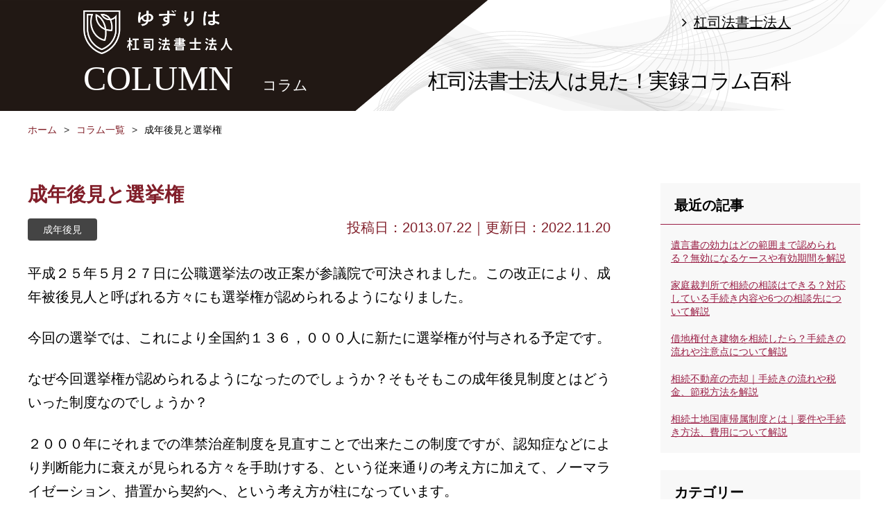

--- FILE ---
content_type: text/css
request_url: http://olao.jp/common/css/base.css
body_size: 6386
content:
@charset "UTF-8";

* {
	-webkit-box-sizing: border-box;
	-moz-box-sizing: border-box;
	-ms-box-sizing: border-box;
	box-sizing: border-box;
	}

/* 大枠 */
html,
body {
	height: 100%;
	-webkit-font-smoothing: antialiased;
	-webkit-text-size-adjust: none;
	}
body {
	font-size: 20px;
	line-height: 170%;
	font-family: "Yu Gothic", "游ゴシック", YuGothic, "游ゴシック体", "ヒラギノ角ゴ Pro W3", "メイリオ", sans-serif;
	}
#wrapper {
	width: 100%;
	margin: 0 auto;
	position: relative;
	}
body > #wrapper {
	height: auto;
	}
.clearfix:after {
    visibility: hidden;
    display: block;
    content: " ";
    clear: both;
    height: 0;
    }

@media print {
	html,
	html body{overflow: visible !important;}
	}

/* アクセシビリティ */
.guidance {
	left:-999px;
	position:absolute;
	width:990px;
	}
img {max-width: 100%;height: auto;vertical-align: bottom;} /* レスポンシブ対応 */
img {
	vertical-align: bottom;
	box-shadow: #000 0 0 0; /* ロールオーバー対応 */
	}
img, x:-moz-any-link, x:default {
    box-shadow: #000 0 0 0; /* IE7対応 */
	}

/* リンク */
a:link    {color:#0066FF; text-decoration: none;}
a:visited {color:#0066FF; text-decoration: none;}
a:hover   {color:#0066FF; text-decoration: underline;}
a:active  {color:#0066FF; text-decoration: underline;}
a[href$=".pdf"]{
	color: #811e27;
	}


#headerNew {
	padding: 5px 0;
	border: 2px solid #f00;
	text-align: center;
}
#headerNew a {
	color: #f00;
	font-weight: 600;
}

.mincho{
	/* font-family: "FOT-筑紫明朝 Pr6 L","TsukuMinPr6-L","ヒラギノ明朝 Pro W3","Hiragino Mincho Pro","TakaoEx明朝",TakaoExMincho,"MotoyaLCedar","Droid Sans Japanese","HGS明朝E","ipamin","ＭＳ Ｐ明朝",serif; */
	font-family: 游明朝,"Yu Mincho",YuMincho,"Hiragino Mincho ProN",HGS明朝E,メイリオ,Meiryo,"Sawarabi Mincho",serif;
	/* font-family: "Sawarabi Mincho"; */
	position: relative;
	font-weight: normal;
	}
/* CLEARFIX */
.container:after,
.row:after,
.col:after {content: "";display: table;clear: both;}

.container {
	width: 92%;
	margin: 0 auto 70px;
	position: relative;
	}

/* ブロック関係 */
.row {padding-bottom: 0em;}
.col {display: block;float: left;width: 100%;margin: 0 1%;}
.col:first-child {margin-left: 0;}
.col:last-child {margin-right: 0;}

/* グリッドの設定 */
.span_1 {width: 6.25%;}
.span_2 {width: 15%;}
.span_3 {width: 23.5%;}
.span_4 {width: 32%;}
.span_5 {width: 40.5%;}
.span_6 {width: 49%;}
.span_7 {width: 57.5%;}
.span_8 {width: 66%;}
.span_9 {width: 74.5%;}
.span_10 {width: 83%;}
.span_11 {width: 91.5%;}
.span_12 {width: 100%;}

.pc {display: block;}
.sp {display: none;}

/* タイトル */
#site_title {
	overflow: hidden;
	text-align: center;
	margin: 0 0 30px;
	}
h1.title {
	padding: 65px 10px;
	margin: 0 0 10px;
	overflow: hidden;
	background: url(/common/img/bg01.jpg) no-repeat;
	background-size: cover;
	color: #fff;
	text-align: center;
	font-size: 28px;
	line-height: .8;
	}
	h1.title span {
		font-size: 12px;
		}
h2.title_bg{
	background: #811e27;
	color: #fff;
	font-size: 24px;
	padding: 10px 15px;
	}
.border_title{
	border-left: 11px solid #3A1E43;
	border-bottom: 1px solid #3A1E43;
	font-size: 24px;
	padding: 0 0 5px 10px;
	margin: 0 0 20px;
	}
.bottom_line{
	border-bottom: solid 2px #a4a4a4;
	position: relative;
	font-size: 33px;
	font-weight: normal;
	font-family: 游明朝,"Yu Mincho",YuMincho,"Hiragino Mincho ProN",HGS明朝E,メイリオ,Meiryo,"Sawarabi Mincho",serif;
	padding: 0 0 25px;
	margin: 0 0 30px;
	}
.bottom_line:after {
	position: absolute;
	content: " ";
	display: block;
	border-bottom: solid 2px #3A1E43;
	bottom: -2px;
	width: 31%;
	}
.triangle {
	font-size: 20px;
	position: relative;
	padding: 0 0 20px 15px;
	}
.triangle:after {
	content: "";
	position: absolute;
	top: 7px;
	left: 0;
	width: 0;
	height: 0;
	border-top: 14px solid #811e27;
	border-right: 14px solid transparent;
	}
/* ▼▼▼ ヘッダー
=====================================*/
header {
	width: 100%;
	padding: 20px 0 0;
	}
header .container {
	width: 1080px;
	margin: 0 auto;
	position: relative;
	}
.menu {display: none;}

/* 後見センターロゴ */
#logoKouken {
	position: absolute;
	top: -6px;
	right: 0;
}
#logoKouken img {
	width: 270px;
}

/* グローバルナビゲーション */
#gnav {
	}
#gnav > ul {
	padding: 0;
	font-size: 0;
	}
#gnav > ul > li {
	float: left;
	font-size: 20px;
	text-align: center;
	position: relative;
	padding:0 26px 20px;
	}
#gnav > ul > li:not(.pc_last):after{
	content: "";
	border-right: 1px solid #808080;
	position: absolute;
	right: 0;
	top:2px;
	height: 25px;
	}
#gnav > ul > li p a {
	display: block;
	color: #000;
	text-decoration: none;
	}
#gnav > ul > li a:hover {
    -ms-filter: "alpha(opacity=60)";
    -moz-opacity:0.6;
    -khtml-opacity: 0.6;
    opacity: 0.6;
	}
.dropdown{
	display: none;
	position: absolute;
	z-index: 2000;
	left: 0;
	top: 28px;
	width: 100%;
	}
.dropdown li{
	background: #E2DDE6;
	text-align: center;
	border: 1px solid #808080;
	border-bottom: 0px none;
	padding: 10px 0;
	font-size: 16px;
	white-space: nowrap;
	}
.dropdown li:last-child{
	border-bottom: 1px solid #808080;
	}
.dropdown li a{
	display: block;
	text-decoration: none;
	color: #484848;
	}
#gnav > ul > li:hover .dropdown{
	display: block;
	}
#gnav > ul > li.sp{display: none;}

/* ▼▼▼ メイン 「コンテンツとサイドを囲む要素」
=====================================*/
#main {
	margin: 0 auto;
	clear: both;
	overflow: hidden;
	position: relative;
	}
.bnrArea{
	position: fixed;
	top: 15vh;
    right: 0;
    overflow: hidden;
    z-index: 100;
	}
.bnrArea p:nth-child(1){
	height: 50%;
	margin: 0 0 2px;
	}
.bnrArea p:nth-child(2){
	height: 50%;
	padding: 0 0 15%;
	}
	.bnrArea p img{height: 100%;}
.bnrArea p:nth-child(1) img{

	}
.bnrArea p:hover{
	-ms-filter: "alpha(opacity=60)";
    -moz-opacity:0.6;
    -khtml-opacity: 0.6;
    opacity: 0.6;
	}
.bnrArea .close{
	display: block;
	line-height: 1.6;
	}
.bnrArea .close span{
	width: 15px;
    height: 15px;
	position: absolute;
	top: -9px;
	left: 1px;
	}
/* パンくず */
#path {
	margin-bottom: 60px;
	font-size: 14px;
	overflow: hidden;
	}
	#path li {
		float: left;
		margin-right: 10px;
		}
	#path li:after {
		content: ">";
		margin-left: 10px;
		color: #333;
		}
	#path li:last-child:after {content: "";}
	#path a{
		color: #811e27;
		}
	#path li br {
		display: none;
	}

/* Googlemap */
.map_container {
	float: right;
	width: 47%;
	position: relative;
	height: 387px;
	}
.google {
	position: absolute;
	width: 100%;
	height: 100%;
	top: 0;
	}
/* 404 */
.container_404 {
	width: 100%;
	max-width: 1000px;
	padding: 100px 20px;
	margin: 0 auto;
	text-align: center;
	overflow: hidden;
	}
	.container_404 .title_404 {
		color: #999;
		font-weight: bold;
		font-size: 40px;
		text-align: center;
		margin: 0 auto 10px;
		line-height: 1.2;
		}
	.container_404 .title_not {
		color: #999;
		font-weight: bold;
		font-size: 32px;
		text-align: center;
		margin: 0 auto 50px;
		}
	.container_404 .txt_404 {
		font-size: 16px;
		line-height: 1.8;
		text-align: center;
		margin: 0 auto 50px;
		}
		
	.container_404 .btn_top > a {
		display: block;
		width: 200px;
		background: #811e27;
		text-align: center;
		height: 50px;
		line-height: 50px;
		margin: 0 auto;
		color: #fff;
		}
	.container_404 .btn_top > a:hover {
		opacity:0.75;
		text-decoration: none;
		}


/* ページナビ */
#wrapper .wp-pagenavi{
	text-align:center;
	font-size:16px;
	clear: both;
	}
#wrapper .wp-pagenavi .pages,
#wrapper .wp-pagenavi a.first,
#wrapper .wp-pagenavi a.last{
	display: none;
}
#wrapper .wp-pagenavi a.previouspostslink,
#wrapper .wp-pagenavi  a.nextpostslink{
	text-decoration: underline;
	border: none;
	display:inline;
	}
.previouspostslink {margin: 0 20px 0 0 !important;}
.nextpostslink {margin: 0 0 0 20px !important;}
#wrapper .wp-pagenavi a.previouspostslink:hover,
#wrapper .wp-pagenavi  a.nextpostslink:hover{
	text-decoration: none;
	}
#wrapper .wp-pagenavi span {
	width: 35px;
	height: 35px;
	display:inline-block;
	}
#wrapper .wp-pagenavi span.current{
	color: #FFF;
	font-weight: normal;
	display:inline-block;
	margin:0 10px;
	border: 1px solid #811e29;;
	background:#811e29;;
	line-height: 33px;
	text-align: center;
	}
#wrapper .wp-pagenavi span.extend{
	text-decoration: none;
	border: none;
	text-align: center;
	}
#wrapper .wp-pagenavi a{
	color:#000;
	display:inline-block;
	margin:0 6px;
	border:1px solid #454545;
	width: 35px;
	height: 35px;
	text-align: center;
	line-height: 33px;
	color: #454545;
	}
#wrapper .wp-pagenavi a:hover{
	filter:alpha(opacity=60);
	-moz-opacity: 0.6;
	opacity: 0.6;
	}




/* ▼▼▼ フッター
=====================================*/
footer {
	width: 100%;
	clear: both;
	overflow: hidden;
	}
footer .content{
	max-width: 1200px;
	margin: 20px auto;
	}
#footer_inner {
	background: #f6f4f4;
	border-top: 1px solid #811e27;
	padding: 0 20px;
	margin: 0 auto;
	overflow: hidden;
	}
#footer_inner ul {
	list-style-type: none;
	padding: 0;
	text-align: justify;
	text-justify: distribute-all-lines;
	line-height: 100%;
	font-size: 0;
	}
#footer_inner ul:after {
	content: "";
	display: inline-block;
	width: 100%;
	height: 0;
	}
#footer_inner ul li {
	display: inline-block;
	font-size: 20px;
	}
#footer_inner ul li:before{
	font-family: "FontAwesome";
    content: "\f105";
    padding-right: 5px;
    color: #811e27;
	}
#footer_inner ul li:last-child a:after{
	content: url(../img/column_icon.png);
	}
#footer_inner ul li a{
	color: #212121;
	text-decoration: none;
	}
#footer_inner ul li:hover{
	opacity: 0.6;
	}

/* #add */
#add{
	background: url(../img/footer_img.jpg) no-repeat center/cover;
	padding: 40px;
	overflow: hidden;
	}
#add > div{
	max-width: 1200px;
	margin: 0 auto;
	}
.contact_box{
	overflow: hidden;
/*	background: rgba(68, 68, 68, 0.8);*/
	color: #fff;
	padding: 20px 50px;
	margin: 0 0 10px;
	text-align: center;
	}
.contact_box > p{
	font-size: 24px;
	font-weight: bold;
	text-align: center;
	margin: 0 0 20px;
	}
.contact_box ul{
	display: inline-block;
	max-width: 1000px;
	}
.contact_box ul li {
	float: left;
	}
.contact_box ul li p:first-child{
	font-size: 23px;
	}
.contact_box ul li .tel{
	font-size: 28px;
	font-weight: bold;
	word-break: break-all;
	overflow-wrap: break-word;
	}
.contact_box ul li .tel-moji a{
	color: #fff;
	}
.contact_box ul li:nth-child(2){
	background: #cead5e;
	width: 305px;
	text-align: center;
	font-size: 21px;
	font-weight: bold;
	margin-left: 30px;
	}
.contact_box ul li:nth-child(2) a{
	display: block;
	color: #000;
	text-decoration: none;
	padding: 30px 0;
	}
.contact_box ul li:nth-child(2):hover{
	opacity: 0.6;
	}
.contact_box + p{
	text-align: center;
	}
#add .office_list{
	color: #fff;
	margin: 0 auto;
	font-feature-settings: 'palt' 1;
	}
#add .office_list li p:nth-child(1){
	float: left;
	margin-right: 25px;
	}
#add .office_list a{
	color: #fff;
	}

/* footer .content */
footer > .content ul li{
	float: left;
	}
footer > .content ul li a {
	color: #212121;
	padding-right: 20px;
	margin-right: 20px;
	border-right: 1px solid #999;
	}
footer > .content ul li:last-child a {
	border: none;
}
/* ▼ コピーライト */
#copyright {
	font-size: 16px;
	text-align: right;
	}


/* ▼ ページ上部へ戻る */
.pagetop {
	position: fixed;
	background: #3A1E43;
	height: 85px;
	width: 85px;
	bottom: 20px;
	right: 20px;
	z-index: 2000;
	cursor: pointer;
	}
.pagetop:after{
	content: "";
	width: 22px;
	height: 22px;
	border: 1px solid;
	border-color: #fff #fff transparent transparent;
	transform: rotate(-45deg);
	position: absolute;
	top: 38px;
	left:30px;
	}

/* ▼▼▼ 480px〜768px
=====================================*/
@media screen and (max-width: 768px) {
body{
	font-size: 14px;
	}
#wrapper {width: 100%;}
#screen {
	display: none;
	position: fixed;
	top: 0;
	left: 0;
	width: 100%;
	height: 100vh;
	background-color:rgba(0,0,0,0.8);
	z-index: 200;
	}
.span_1,.span_2,.span_3,.span_4,.span_5,.span_6,.span_7,.span_8,.span_9,.span_10,.span_11,.span_12{width: 100%;}
.col {margin: 0;}

.pc {display: none;}
.sp {display: block;}

/* タイトル */
#site_title {
	overflow: hidden;
	max-width: 169px;
	margin: 2.5% 10px;
	}
h1.title {
	padding: 30px 10px;
	margin: 0 0 10px;
	overflow: hidden;
	background: url(../img/title_bg.jpg);
	color: #811e27;
	text-align: center;
	font-size: 24px;
	line-height: 1;
	}
	h1.title span {
		font-size: 12px;
		}
h2.title_bg{
	background: #811e27;
	color: #fff;
	font-size: 20px;
	padding: 10px 15px;
	}
.border_title{
	border-left: 11px solid #811e27;
	border-bottom: 1px solid#811e27;
	font-size: 16px;
	padding: 0 0 0 5px;
	margin: 0 0 10px;
	}
.bottom_line{
	border-bottom: solid 2px #a4a4a4;
	position: relative;
	font-size: 19px;
	font-weight: normal;
	padding: 0 0 5px;
	margin: 0 0 15px;
	}
.bottom_line:after {
	position: absolute;
	content: " ";
	display: block;
	border-bottom: solid 2px #9a1e45;
	bottom: -2px;
	width: 45%;
	}
.triangle{
	font-size: 17px;
	position: relative;
	padding: 0 0 10px 15px;
	}
.triangle:after{
	content: "";
	position: absolute;
	top: 5px;
	left: 0;
	width: 0;
	height: 0;
	border-top: 14px solid #811e27;
	border-right: 14px solid transparent;
	}

/* ▼▼▼ ヘッダー
=====================================*/
body.wrap {overflow: hidden;}

header {
	width: 100%;
	padding: 0;
	position: fixed;
	top: 0;
	left: 0;
	z-index: 99999;
	overflow: visible;
	border-bottom: 0px none;;
	}
header .container{
	padding: 0;
	}
.header_inner {
	width: 100%;
	height: 64px;
	background: #fff;
	border-bottom: 4px solid #811e27;
	position: fixed;
	top: 0;
	left: 0;
	z-index: 99999;
	}
.header_inner.change{
	height: 61px;
	border-bottom: 1px solid #ccc;
	}

/* 後見センターロゴ */
#logoKouken {
	position: absolute;
	top: 10px;
	right: 70px;
}
#logoKouken img {
	width: 130px;
}

/* グローバルナビゲーション */
#gnav {
	display: none;
	-webkit-transition: .5s ease-in-out;
	-moz-transition: .5s ease-in-out;
	transition: .5s ease-in-out;
	float: none;
	width: 100%;
	max-height: 100vh;
	padding-top: 61px;
	top: -1000px;
	left: 0;
	z-index: 1000;
	overflow: auto;
	}
#gnav.open {
	-moz-transform: translateY(1000px);
	-webkit-transform: translateY(1000px);
	transform: translateY(1000px);
	}
#gnav ul {clear: both;}


#gnav > ul {
	font-family: "Yu Gothic", "游ゴシック", YuGothic, "游ゴシック体", "ヒラギノ角ゴ Pro W3", "メイリオ", sans-serif;
	padding: 0;
	font-size: 0;
	margin: 0 0 100px;
	}
#gnav > ul > li {
	float: none;
	font-size: 17px;
	text-align: left;
	position: inherit;
	background: #fff;
	border-bottom: 1px solid #ccc;
	padding: 0;
	}
#gnav > ul > li:hover .dropdown{
	display: none;
	}
#gnav > ul > li:not(.open_nav){
/* 	padding: 10px 0; */
	position: relative;
	}
#gnav > ul > li p{
	padding: 10px 0 10px 20px;
	text-align: left;
	position: relative;
	font-weight: bold;
	color: #484848;
	}
#gnav > ul > li:not(.pc_last):after{
	content: "\f105";
	font-family: FontAwesome;
	font-weight: normal;
	position: absolute;
	right: 20px;
	top: 10px;
	border-right: 0px none;
	}
#gnav > ul > li p a,
#gnav > ul > li a {
	display: block;
	color: #484848;
	text-decoration: none;
/* 	padding-left: 20px; */
	}
.dropdown{
	display: none;
	position: inherit;
	width: 100%;
	}
.dropdown li{
	background: #efe4d0;
	text-align: left;
	border: 0px none;
	border-bottom: 1px solid #ccc;
	padding: 10px 0;
	font-size: 17px;
	white-space: nowrap;
	padding-left: 40px;
	position: relative;
	}
.dropdown li:last-child{
	border-bottom: 0px none;
	}
.dropdown li:first-child{
	border-top: 1px solid #ccc;
	}
.dropdown li a{
	display: block;
	text-decoration: none;
	color: #484848;
	}
#gnav > ul > li.sp{display: block;}

#gnav > ul > li:not(open_nav):after,
.dropdown li:after{
	content: "\f105";
	font-family: FontAwesome;
    color: #484848;
	font-weight: normal;
	position: absolute;
	right: 20px;
	top: 10px;
	}
#gnav > ul > li.close p:after,
#gnav > ul > li.open_nav p:after{
	content: "＋";
	position: absolute;
	right: 17px;
	top: 10px;
	text-align: center;
	}

/* メニューボタン */
.menu {
	display: block;
	width: 60px;
	height: 60px;
	background: #ecf0f2;
	position: absolute;
	top: 0;
	right: 0;
	z-index: 2000;
	}
.menu .icon {
	display:block;
	position:absolute;
	top: 15px;
    right: 15px;
    width: 30px;
    height: 22px;
    background: #807c7c;
	border-top:10px solid #ecf0f2;
	border-bottom:10px solid #ecf0f2;
	-moz-box-sizing:border-box;
	-webkit-box-sizing:border-box;
	box-sizing:border-box;
	-moz-transition:all 0.3s;
	-webkit-transition:all 0.3s;
	transition:all 0.3s;
	text-indent: -9999px;
	}
.menu.active .icon {
    border-top:10px solid #fff;
    border-bottom:10px solid #fff;
	}
.menu .m_name {
	color: #5a5a5a;
	text-align: center;
	position: absolute;
	bottom: 4px;
	right: 0;
	width: 100%;
	font-size: 12px;
	}
.menu .icon:before {
    content:'';
    position:absolute;
    width:30px;
    height:2px;
    background:#807c7c;
    top:-10px;
    right:0;
    -moz-transition:all 0.3s;
    -webkit-transition:all 0.3s;
    transition:all 0.3s;
	}
.menu .icon:after {
    content:'';
    position:absolute;
    width:30px;
    height:2px;
    background:#807c7c;
    bottom:-10px;
    right:0;
    -moz-transition:all 0.3s;
    -webkit-transition:all 0.3s;
    transition:all 0.3s;
	}
.menu .icon.active { background:#ecf0f2;}
.menu.active .icon.active {background:#fff;}
.menu .icon.active:before {
    -moz-transform:rotate(-135deg);
    -webkit-transform:rotate(-135deg);
    transform:rotate(-135deg);
    top:0;
    right:0;
	}
.menu .icon.active:after {
    -moz-transform:rotate(135deg);
    -webkit-transform:rotate(135deg);
    transform:rotate(135deg);
    bottom:0;
    right:0;
	}
.menu .m_name.active {display: none;}


/* ▼▼▼ メイン 「コンテンツとサイドを囲む要素」
=====================================*/
#header_inner,
#main,#contents,#side,
footer,#footer_inner {
	float: none;
	width: 100%;
	}
.container {
	margin: 0 auto 40px;
	}
#main {
	}
#home #main{
	margin: 0;
	}
.menu_fixed {
	position: fixed;
	width: 100%;
	height: 100%;
}
.bnrArea{
	position: fixed;
	top: auto;
	bottom: 0;
	right: 0;
	overflow: hidden;
	height: auto;
	z-index: 100;
	}
.bnrArea > p:not(.close){
	height: auto;
	width: 50%;
	float: left;
	padding: 0;
	}
	.bnrArea p img{height: auto;}
.bnrArea p:nth-child(1) {margin: 0;}	
.bnrArea .close{
	display: block;
	}
.bnrArea .close span{
	width: 18px;
	height: 18px;
	position: absolute;
	top:13px;
	left: 8px;
	}
/* パンくず */
#path {
	margin-bottom: 30px;
	font-size: 12px;
	overflow: hidden;
	}

/* Googlemap */
.map_container{
	float: none;
	width: 100%;
	height: 270px;
	}

/* 404 */
.container_404 {
	width: 100%;
	max-width: 100%;
	padding: 50px 20px;
	margin: 0 auto;
	}
	.container_404 .title_404 {
		font-size: 26px;
		margin: 0 auto 10px;
		}
	.container_404 .title_not {
		font-size: 18px;
		margin: 0 auto 30px;
		}
	.container_404 .txt_404 {
		font-size: 16px;
		text-align: center;
		margin: 0 auto 30px;
		}
		
	.container_404 .btn_top > a {
		display: block;
		width: 80%;
		background: #811e27;
		text-align: center;
		height: 50px;
		line-height: 50px;
		margin: 0 auto;
		color: #fff;
		}
	.container_404 .btn_top > a:hover {
		opacity:0.75;
		text-decoration: none;
		}
	


/* ▼▼▼ フッター
=====================================*/
footer {
	width: 100%;
	clear: both;
	overflow: hidden;
	margin: 0 0 50px;
	}
footer .content{
	max-width: 1000px;
	margin: 20px auto 50px;
	}
#footer_inner {
	display: none;
	}


/* #add */
#add{
	background: url(../img/footer_img.jpg) no-repeat center/cover;
	padding: 20px;
	}
.contact_box{
	color: #fff;
	padding: 20px 0;
	margin: 0 0 10px;
	width: 100%;
	}
.contact_box > p{
	font-size: 17px;
	margin: 0 0 5px;
	text-align: center;
	}
.contact_box ul{
	display: block;
	}
.contact_box ul li {
	float: none;
	}
.contact_box ul li p{text-align: center;}
.contact_box ul li p:first-child{
	font-size: 14px;
	}
.contact_box ul li .tel{
	font-size: 18px;
	}
.contact_box ul li:nth-child(1){
	margin: 0 0 5px;
	}
.contact_box ul li:nth-child(2){
	width: 200px;
	font-size: 15px;
	margin-left: 0px;
	margin: 0 auto;
	}
.contact_box ul li:nth-child(2) a{
	padding: 15px 0;
	}
.contact_box + p{
	width: 80%;
	margin: 0 auto;
	}
#add .office_list{
	color: #fff;
	width: 100%;
	margin: 0 auto;
	}
#add .office_list li{
	display: inline-block;
	margin-right: 9%;
	line-height: 2;
	}
#add .office_list li:nth-child(3n){
	margin-right: 0px;}
#add .office_list li p:nth-child(1){
	font-weight: bold;
	margin-right: 0;
	text-decoration: underline;
	}

/* footer .content */
footer > .content{
	text-align: center;
	}
footer > .content ul{
	display: inline-block;
	font-size: 12px;
	}
footer > .content ul li{
	float: left;
	}
footer > .content ul li:nth-child(1) a{
	border-left: 1px solid #999;
	padding-left: 10px;
	}

/* ▼ コピーライト */
#copyright {
	clear: both;
	font-size: 10px;
	text-align: center;
	}


/* ▼ ページ上部へ戻る */
.pagetop {
	position: fixed;
	background: #811e27;
	height: 50px;
	width: 50px;
	bottom: 50px;
	right: 20px;
	z-index: 2000;
	cursor: pointer;
	}
.pagetop:after{
	content: "";
	width: 13px;
	height: 13px;
	top: 21px;
	left:17px;
	}

/* ページナビ */
#wrapper .wp-pagenavi{font-size:13px;}
.previouspostslink {margin: 0 10px 0 0 !important;}
.nextpostslink {margin: 0 0 0 10px !important;}
#wrapper .wp-pagenavi span {
	width: 40px;
	height: 40px;
	display:inline-block;
	}
#wrapper .wp-pagenavi span.current{
	line-height: 38px;
	margin: 0 5px;
	}
#wrapper .wp-pagenavi a{
	width: 40px;
	height: 40px;
	line-height: 38px;
	argin: 0 5px;
	}
#wrapper .wp-pagenavi span.extend {width: 1em;}



#headerNew {
	margin-top: 60px;
	padding: 5px 0;
	border: 2px solid #f00;
	text-align: center;
}
#headerNew a {
	color: #f00;
	font-weight: 600;
}


}


/* ▼▼▼ 340px
=====================================*/
@media screen and (max-width: 340px) {
.container.book_box{
	padding: 0;
	}
#add .office_list li{
	display: inline-block;
	margin-right: 3%;
	}
}




/* PC版
=====================================*/
@media screen and (min-width: 960px) {
#add .office_list li p:nth-child(1){
	float: left;
	width: 13%;
/*	margin-right: 25px;*/
	}

.container {
	width: 1200px;
	margin: 0 auto 70px;
	position: relative;
	}
}

--- FILE ---
content_type: text/css
request_url: http://olao.jp/common/css/blog.css
body_size: 2910
content:
@charset "UTF-8";

#formArea {
	height: 1600px;
}

/* ▼▼▼ コラム
=====================================*/
header {
	overflow: hidden;
	padding: 0;
	background:linear-gradient(90deg,#211814 0%,#211814 50%,#fff 50%,#fff 100%);
	}
	header .header_inner {
		width: 100%;
		max-width: 1350px;
		margin: 0 auto;
		background: #fff url(../img/blog/header_bg.png) no-repeat scroll center top;
		height: 160px;
		}
	header .container {
		width: 100%;
		max-width: 1040px;
		margin: 0 auto;
		overflow: hidden;
		display: block;
		height: 160px;
		position: relative;
		}
.h_left {
	margin: 0;
	vertical-align: middle;
	height: 160px;
	color: #fff;
	padding: 15px 0 0;
	}
	#site_title {
		width: 215px;
/*		height: 56px;*/
	    overflow: hidden;
	    margin: 0 0 10px;
		}
	.column_title {
		font-size: 50px;
		font-family: メイリオ,Meiryo,serif;
		line-height: 1;
		}	
	.column_title > span {
		font-size: 21px;
		font-family: "ヒラギノ角ゴ Pro", "Hiragino Kaku Gothic Pro", sans-serif; 
		padding-left: 4%;
		}
header .sub_title  {
	position: absolute;
	right: 20px;
	bottom: 28px;
	font-size: 30px;
	line-height: 1;
	letter-spacing: -0.04em;
	}
header .main_link  {
	position: absolute;
	right: 20px;
	top: 15px;
	}
header .main_link:before {
    font-family: FontAwesome;
    content: "\f105";
    margin: 0 10px 0 0;
	}
	header .main_link a {
		color: #000;
		text-decoration: underline;
		}
#main {padding: 10px 0 130px;}		
#contents {
	width: 70%;
	float: left;
	overflow: hidden;
	}
	#contents .article_title,
	h1 {
		overflow: hidden;
		margin: 0 0 15px;
		}
	#contents .article_title ,
	#contents .article_title a,
	h1 {
		font-size: 28px;
		line-height: 1.2;
		color: #811e29;
		font-weight: bold;
		}
#contents article {
	overflow: hidden;
	padding-bottom: 20px;
	border-bottom: 1px solid #999;
	margin: 0 0 30px;
	}
#contents article:last-child {margin: 0 0 60px;}
#contents .secondary {
	overflow: hidden;
	margin: 0 auto 15px;
	}
	#contents .cat {
		display: inline-block;
		font-size: 14px;
		line-height: 32px;
		min-width: 100px;
		height: 32px;
		background: #444444;
		border-radius: 4px; 
		text-align: center;
		color: #fff;
		padding: 0 10px;
		}
	#contents .date	{
		text-align: right;
		float: right;
		line-height: 32px;
		color: #811e29;
		}
#contents .content	{overflow: hidden;}
#contents .content .article_img	{
	width: 33%;
	margin: 0 4% 0 0;
	float: left;
	}
#contents .content .txt_box	{
	max-height: 158px;
	}
	
	
/* コラム詳細
==============================	*/
#contents .secondary_detail {
	overflow: hidden;
	margin: 0 auto 30px;
	}
#contents .txt_box_detail {
    display: block;
    overflow: hidden;
    position: relative;
    margin: 0 0 50px;
	}

/* 見出し タイトル */
#contents h2 {
	margin-bottom: 3%;
	padding: 2% 2%;
	background: #efefef;
	font-size: 24px;
}
#contents h3 {
	margin: 4% 0 3% 0;
	padding-bottom: 0.5%;
	border-bottom: 2px solid #999;
	font-size: 22px;
	}
#contents h4 {
	margin: 4% 0 3% 0;
	padding: 1% 2%;
	background: #811e29;
	color: #fff;
	}
#contents h5 {
	font-size: 16px;
	margin-bottom: 20px;
	padding-left:1.5em;
	text-indent:-1.5em;
	}
	#contents h5::before { 
		content: "■";
		color: #811e29;
		padding-right: 0.5em;
		}
#contents .txt_box_detail p {margin: 0 auto 3%;}
#contents .txt_box_detail p:last-child {margin: 0 auto 0;}
#blog.detail #contents a {
	color: #0F0AD1;
	text-decoration: underline;
	}		

#contents ul {
	margin-left: 3%;
	padding-bottom: 3%;
	list-style-type: disc;
}
#contents li {
	padding-bottom: 1%;
}
#contents ul ol {
	padding-bottom: 0;
}

#contents ol {
	margin-left: 5%;
	padding-bottom: 3%;
	list-style-type: decimal;
}
#contents li {
	padding-bottom: 1%;
}

#contents dl {
}
#contents dt {
	padding-bottom: 1%;
	font-weight: 600;
}
#contents dd {
	padding-bottom: 2%;
}

#contents table.style01 {
	margin-bottom: 4%;
	width: 100%;
}
#contents table.style01 th {
	padding: 2%;
	background: #efefef;
	border: 1px solid #ccc;
}
#contents table.style01 td {
	padding: 2%;
	border: 1px solid #ccc;
}



/* プロフィール */	
#contents .profile {
	overflow: hidden;
	padding: 20px;
	border: 1px solid #000;
	display: table;
	width: 100%;
	}
	#contents .profile .p_img {
		width: 135px;
		display: table-cell;
		}
	#contents .profile .p_info {
		display: table-cell;
		vertical-align: middle;
		padding-left: 30px;
		}
		#contents .profile .p_info .written_person {
			font-size: 14px;
			font-weight: bold;
			line-height: 1;
			color: #991e45;
			margin: 0 auto 10px;
			}
		#contents .profile .p_info .name {
			font-size: 25px;
			margin: 0 auto 20px;
			font-weight: bold;
			}
			#contents .profile .p_info .name > span {
				font-size: 16px;
				padding-right: 20px;
				font-weight: normal;
				}
		#contents .profile .p_info .link_more:before {
			font-family: FontAwesome;
			content: "\f105";
			margin: 0 10px 0 0;
			color: #991e45;
			}
		#contents .profile .p_info .link_more a {color: #333 !important;}
		
		

/* サイドメニュー
==============================	*/	
#side {
	width: 24%;
	float: right;
	overflow: hidden;
	}
	#side section {
		background: #f8f8f8;
		padding: 20px 0;
		margin: 0 0 25px;
		overflow: hidden;
		}
	#side section:last-child {margin: 0;}
	#side section h3 {
		border-bottom: 1px solid #9a1e45;
		padding: 0 0 15px 20px;
		margin: 0 auto 20px;
		line-height: 1.2;
		}
	#side section .side_inner {
		padding: 0 15px;
		overflow: hidden;
		}
		#side section .side_inner > p {
			line-height: 1.4;
			font-size: 14px;
			margin: 0 0 20px;
			}
		#side section .side_inner > p > a {
			color: #9a1e45;
			text-decoration: underline;
			}
		#side section .side_inner > p:last-child {margin: 0;}
	#side section ul.side_inner {
		padding: 0 10px;
		overflow: hidden;
		}
		#side section .side_inner > li {
			display: inline-block;
			font-size: 14px;
			line-height: 32px;
			height: 32px;
			background: #444444;
			border-radius: 4px; 
			text-align: center;
			color: #fff;
			margin: 0 5px 10px 0;
			float: left;
			}
		#side section .side_inner > li:last-child {margin: 0;}
		#side section .side_inner > li > a {
			color: #fff;
			text-decoration: none;
			display: block;
			padding: 0 10px;
			}
.cat-item.cat-item-1 {display: none !important;}
.cat-item-none {display: none !important;}










/* ▼▼▼ 768px
=====================================*/
@media screen and (max-width: 768px) {


#formArea {
	height: 1150px;
}


header {
	background:#fff;
	overflow: hidden;
	height: 100px;
	}
	header .header_inner {
		width: 100%;
		max-width: 100%;
		margin: 0 auto;
		background: #fff url(../img/blog/header_bg_sp.png) no-repeat scroll center top;
		background-size: cover;
		height: 74px;
		position: fixed;
		top: 26px;
		}
	header .container {
		width: 100%;
		max-width: 100%;
		margin: 0 auto;
		overflow: hidden;
		display: table;
		height: 74px;
		position: relative;
		}
.h_left {
	margin: 0;
	width: auto;
	max-width: initial;
	padding: 10px 0 0 10px;
	height: 74px; 
	}
	#site_title {
		width: 120px;
		height: 31px;
	    overflow: hidden;
	    margin: 0 0 2px;
		}
	.column_title {
		font-size: 22px;
		}	
	.column_title > span {
		font-size: 11px;
		font-family: "ヒラギノ角ゴ Pro", "Hiragino Kaku Gothic Pro", sans-serif; 
		padding-left: 10px;
		}
header .sub_title  {
	position: absolute;
	right: 10px;
	bottom: 10px;
	font-size: 16px;
	line-height: 1.4;
	text-align: right;
	}
header .main_link  {
	position: static;
	right: auto;
	top: auto;
	font-size: 14px;
	line-height: 26px;;
	padding: 2px 10px 0 0;
	text-align: right;
	}
header .main_link:before {
    font-family: FontAwesome;
    content: "\f105";
    margin: 0 10px 0 0;
	}
	header .main_link a {
		color: #000;
		text-decoration: underline;
		}
#main {
	padding: 10px 0 60px;
	margin-top: 100px;
	}

.container {margin: 0 auto 0;}


#contents {
	width: 100%;
	float: none;
	margin: 0 auto 40px;
	}
	#contents .article_title {margin: 0 0 10px;}
		#contents .article_title ,
		#contents .article_title a {font-size: 18px;}
#contents article {
	padding-bottom: 20px;
	margin: 0 0 20px;
	}
#contents article:last-child {margin: 0 0 40px;}
#contents .secondary {margin: 0 auto 10px;}
	#contents .cat {
		display: inline-block;
		font-size: 12px;
		line-height: 26px;
		height: 26px;
		padding: 0 20px;
		width: auto;
		}
#contents .content	{overflow: hidden;}
#contents .content .article_img	{
	width: 100%;
	margin: 0 0 10px 0;
	float: none;
	}
#contents .content .article_img img	{width: 100%;}

/* コラム詳細
==============================	*/
#contents .secondary_detail {margin: 0 auto 15px;}
	#contents h3 {
		font-size: 16px;
		padding: 10px 0;
		margin: 0 auto 20px;
		}
#contents .txt_box_detail {margin: 0 0 30px;}
		
/* 見出し タイトル */
#contents h3 {
	font-size: 16px;
	padding: 10px 0;
	margin: 0 auto 20px;
	}
#contents h4 {
	font-size: 15px;
	padding: 0 0 0 0.5em;
	margin-bottom: 10px;
	border-left: 4px solid #811e29;
	}
#contents h5 {
	font-size: 14px;
	margin-bottom: 10px;
	padding-left:1.5em;
	text-indent:-1.5em;
	}
	#contents h5::before { 
		content: "■";
		color: #811e29;
		padding-right: 0.5em;
		}
	#contents .txt_box_detail p {margin: 0 auto 20px;}
	
/* プロフィール */	
#contents .profile {
	padding: 10px;
	display: table;
	width: 100%;
	}
	#contents .profile .p_img {
		width: 80px;
		display: table-cell;
		}
	#contents .profile .p_info {
		display: table-cell;
		vertical-align: middle;
		padding-left: 15px;
		}
		#contents .profile .p_info .written_person {
			font-size: 13px;
			}
		#contents .profile .p_info .name {
			font-size: 16px;
			margin: 0 auto 10px;
			}
			#contents .profile .p_info .name > span {
				font-size: 13px;
				padding-right: 10px;
				}
		#contents .profile .p_info .link_more {font-size: 13px;}

/* サイドメニュー
==============================	*/	
#side {
	width: 100%;
	float: none;
	}
	#side section {
		padding: 20px 0;
		margin: 0 0 20px;
		}
	#side section:last-child {margin: 0;}
		
	#side section h3 {
		padding: 0 0 10px 10px;
		margin: 0 auto 15px;
		}
	#side section .side_inner {padding: 0 15px;}
		#side section .side_inner > p {
			font-size: 13px;
			margin: 0 0 20px;
			}
	#side section ul.side_inner {padding: 0 10px;}
		#side section .side_inner > li {
			display: inline-block;
			font-size: 13px;
			line-height: 26px;
			height: 26px;
			}


}



--- FILE ---
content_type: application/javascript
request_url: http://olao.jp/common/js/ga.js
body_size: 251
content:
document.write('<script async src="https://www.googletagmanager.com/gtag/js?id=UA-5409834-1"></script>');
window.dataLayer = window.dataLayer || [];
function gtag(){
  dataLayer.push(arguments);
}
gtag('js', new Date());gtag('config', 'UA-5409834-1');

--- FILE ---
content_type: application/javascript
request_url: http://olao.jp/common/js/base.js
body_size: 1825
content:
// utf-8

/* reload */
function checkBreakpoint() {
	var device;
	var width = window.innerWidth;
	if (960 <= width) {
	device = 'pc';
	} else if (768 <= width && width < 960) {
	device = 'pc';
	} else if (480 <= width && width < 768) {
	device = 'sp';
	} else if (width < 480) {
	device = 'sp';
	}
	return device;
}
$(function() {
	var timer = false;
	var device = checkBreakpoint();
	$(window).on('load resize', function(e) {
	if (e.type == 'resize' && device != checkBreakpoint()) {
	  if (timer !== false) {
	    clearTimeout(timer);
	  }
	  timer = setTimeout(function() {
	    location.reload();
	    return false;
	  }, 200);
	}
	});
});

/* pagetop */
function scrollPageTop(target) {
	var $target = $(target);
	$target.click(function() {
	$('body, html').stop(true, true).animate({
		  'scrollTop': 0
		}, 500);
		return false;
	});
}
$(function() {
	scrollPageTop('.pagetop');
});

/* display after scroll */
function displayAfterScroll(target) {
	var $target = $(target);
	var log = 0;
	$target.hide();
	//
	$(window).scroll(function() {
	var isValid = ($(this).scrollTop() > 100) ? 1 : 0;
	if (log != isValid) {
	  if (isValid == 1) {
	    $target.fadeIn(500);
	  } else {
	    $target.fadeOut(500);
	  }
	}
	log = isValid;
	});
}
$(function() {
	displayAfterScroll('.pagetop,.bnrArea');
});

/* smooth scroll */
function smoothScroll(target, height) {
	var $target = ($(target).get(0)) ? $(target) : $('html');
	var position = $target.offset().top - height;
	$('body, html').animate({
		'scrollTop': position
	}, 500, 'swing');
}
$(window).load(function() {
	// out page
	var target = location.hash;
	if (target != '') {
		var height = (checkBreakpoint() == 'sp') ? $('.header_inner').height() : 0;
		smoothScroll(target, height);
	}
	// in page
	$('a[href^=#]').click(function() {
		var target = $(this).attr('href');
		var height = (checkBreakpoint() == 'sp') ? $('.header_inner').height() : 0;
		smoothScroll(target, height);
		return false;
	});
});

/* menu */
function hamburgerMenu(button, target) {
	$('#screen, ' + button).click(function() {
		toggleHamburgerMenu(button, target);
	});
	$(target + ' a').click(function() {
		toggleHamburgerMenu(button, target);
	});
}
function toggleHamburgerMenu(button, target) {
	$(button + ' .icon').toggleClass('active');
	$('body').toggleClass('wrap');
	$(target).slideToggle().toggleClass('open');
		$screen = $('#screen');
	if ($(target).hasClass('open')) {
		$screen.fadeIn(500);
	} else {
		$screen.fadeOut(500);
	}
}
$(function() {
	if (checkBreakpoint() == 'sp') {
		hamburgerMenu('header .menu', '#gnav');
	}
});
/* menu back fixed */
$(function(){
	var state = false;
	var scrollpos;
	
	$('.menu').on('click', function(){
	    if(state == false) {
	      scrollpos = $(window).scrollTop();
	      $('body').toggleClass('menu_fixed').css({'top': -scrollpos});
	      state = true;
	    } else {
	      $('body').toggleClass('menu_fixed').css({'top': -scrollpos});
	      $('#main').removeClass('menu_fixed').css({'top': 0});
	      window.scrollTo( 0 , scrollpos );
	      state = false;
	    }
	});
});

$(function () {
    $(".bnrArea p.close a").click(function(){
    $(".bnrArea").fadeOut();
    });
});



//------------------------------------------------------------------------------
/* other */
$(function() {
	
	//　スマホ
    $(".icon").on("click", function() {
        $(".header_inner").toggleClass("change");
        chkScreenDisp();
    });
    
	// link
	$('.page_nav li').click(function() {
		window.location = $(this).find('a').attr('href');
		// return false;
	});

	// accordion
	$('.open').click(function() {
		$(this).toggleClass('close open').next().slideToggle(200);
	});
	
	// phone number img
	var ua = navigator.userAgent;
	if (ua.indexOf('iPhone') > 0 && ua.indexOf('iPod') == -1 || ua.indexOf('Android') > 0 && ua.indexOf('Mobile') > 0 && ua.indexOf('SC-01C') == -1 && ua.indexOf('A1_07') == -1) {
	$('.tel-link img').each(function() {
		var alt = $(this).attr('alt');
		$(this).wrap($('<a>').attr('href', 'tel:' + alt.replace(/-/g, '')));
	});
	}

	// phone number moji
	var ua = navigator.userAgent;
	if (ua.indexOf('iPhone') > 0 && ua.indexOf('iPod') == -1 || ua.indexOf('Android') > 0 && ua.indexOf('Mobile') > 0) {
	$('.tel-moji').each(function() {
		var str = $(this).text();
		$(this).html($('<a>').attr('href', 'tel:' + str.replace(/-/g, '')).append(str + '</a>'));
	});
	}

	// current location display
	if (checkBreakpoint() == 'pc') { // pc only
	var id = $('body').attr('id');
		$('#gnav li.' + id).addClass('now');
		$('#gnav li.now p,#gnav li.now p a').css({color:"#811e27"});
	}

	// mouseover
	if (checkBreakpoint() == 'pc') { // pc only
	$('.opover').hover(function() {
		$(this).fadeTo(100, 0.6);
	}, function() {
		$(this).fadeTo(100, 1);
	});
	}

	// replace image
	if (checkBreakpoint() == 'sp') { // sp only
	$('.spimg img').each(function() {
		$(this).attr('src', $(this).attr('src').replace('_pc', '_sp'));
	});
	$('.main_link').insertBefore('.header_inner');
	$('.top_news').insertAfter('#top_bnr');
	}

});


--- FILE ---
content_type: text/plain
request_url: https://www.google-analytics.com/j/collect?v=1&_v=j102&a=1349787259&t=pageview&_s=1&dl=http%3A%2F%2Folao.jp%2Fblog%2F%25E6%2588%2590%25E5%25B9%25B4%25E5%25BE%258C%25E8%25A6%258B%25E3%2581%25A8%25E9%2581%25B8%25E6%258C%2599%25E6%25A8%25A9%2F&ul=en-us%40posix&dt=%E6%88%90%E5%B9%B4%E5%BE%8C%E8%A6%8B%E3%81%A8%E9%81%B8%E6%8C%99%E6%A8%A9%EF%BD%9C%E6%9D%A0%E5%8F%B8%E6%B3%95%E6%9B%B8%E5%A3%AB%E6%B3%95%E4%BA%BA%EF%BD%9C%E7%9B%B8%E7%B6%9A%E3%83%BB%E9%81%BA%E8%A8%80%E6%9B%B8%E3%82%84%E5%BE%8C%E8%A6%8B%E3%80%81%E4%BC%81%E6%A5%AD%E6%B3%95%E5%8B%99%E3%81%AE%E3%81%94%E7%9B%B8%E8%AB%87&sr=1280x720&vp=1280x720&_u=YEDAAUABAAAAACAAI~&jid=640825519&gjid=1195765204&cid=1839218486.1768475623&tid=UA-35761722-1&_gid=3217341.1768475623&_r=1&_slc=1&gtm=45He61d1n81NKD8GQ4v835187489za200zd835187489&gcd=13l3l3l3l1l1&dma=0&tag_exp=103116026~103200004~104527906~104528500~104573694~104684208~104684211~105391253~115938466~115938468~117041588&z=1402205352
body_size: -447
content:
2,cG-JSWGJ4CF7S